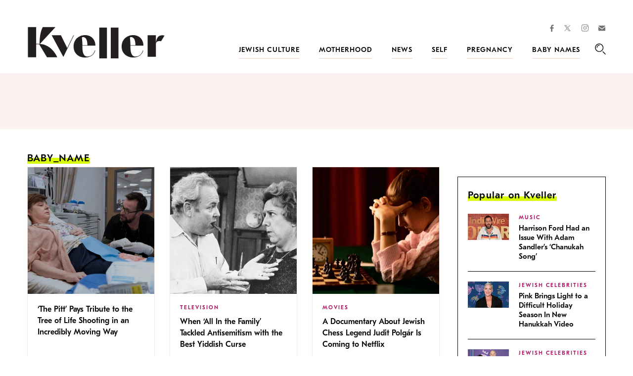

--- FILE ---
content_type: text/html; charset=utf-8
request_url: https://www.google.com/recaptcha/api2/anchor?ar=1&k=6LfhpgMsAAAAABX5zN7AMnMmTG4gzUAQq2XyPTlc&co=aHR0cHM6Ly93d3cua3ZlbGxlci5jb206NDQz&hl=en&v=PoyoqOPhxBO7pBk68S4YbpHZ&size=normal&anchor-ms=20000&execute-ms=30000&cb=phv2ql10au24
body_size: 49357
content:
<!DOCTYPE HTML><html dir="ltr" lang="en"><head><meta http-equiv="Content-Type" content="text/html; charset=UTF-8">
<meta http-equiv="X-UA-Compatible" content="IE=edge">
<title>reCAPTCHA</title>
<style type="text/css">
/* cyrillic-ext */
@font-face {
  font-family: 'Roboto';
  font-style: normal;
  font-weight: 400;
  font-stretch: 100%;
  src: url(//fonts.gstatic.com/s/roboto/v48/KFO7CnqEu92Fr1ME7kSn66aGLdTylUAMa3GUBHMdazTgWw.woff2) format('woff2');
  unicode-range: U+0460-052F, U+1C80-1C8A, U+20B4, U+2DE0-2DFF, U+A640-A69F, U+FE2E-FE2F;
}
/* cyrillic */
@font-face {
  font-family: 'Roboto';
  font-style: normal;
  font-weight: 400;
  font-stretch: 100%;
  src: url(//fonts.gstatic.com/s/roboto/v48/KFO7CnqEu92Fr1ME7kSn66aGLdTylUAMa3iUBHMdazTgWw.woff2) format('woff2');
  unicode-range: U+0301, U+0400-045F, U+0490-0491, U+04B0-04B1, U+2116;
}
/* greek-ext */
@font-face {
  font-family: 'Roboto';
  font-style: normal;
  font-weight: 400;
  font-stretch: 100%;
  src: url(//fonts.gstatic.com/s/roboto/v48/KFO7CnqEu92Fr1ME7kSn66aGLdTylUAMa3CUBHMdazTgWw.woff2) format('woff2');
  unicode-range: U+1F00-1FFF;
}
/* greek */
@font-face {
  font-family: 'Roboto';
  font-style: normal;
  font-weight: 400;
  font-stretch: 100%;
  src: url(//fonts.gstatic.com/s/roboto/v48/KFO7CnqEu92Fr1ME7kSn66aGLdTylUAMa3-UBHMdazTgWw.woff2) format('woff2');
  unicode-range: U+0370-0377, U+037A-037F, U+0384-038A, U+038C, U+038E-03A1, U+03A3-03FF;
}
/* math */
@font-face {
  font-family: 'Roboto';
  font-style: normal;
  font-weight: 400;
  font-stretch: 100%;
  src: url(//fonts.gstatic.com/s/roboto/v48/KFO7CnqEu92Fr1ME7kSn66aGLdTylUAMawCUBHMdazTgWw.woff2) format('woff2');
  unicode-range: U+0302-0303, U+0305, U+0307-0308, U+0310, U+0312, U+0315, U+031A, U+0326-0327, U+032C, U+032F-0330, U+0332-0333, U+0338, U+033A, U+0346, U+034D, U+0391-03A1, U+03A3-03A9, U+03B1-03C9, U+03D1, U+03D5-03D6, U+03F0-03F1, U+03F4-03F5, U+2016-2017, U+2034-2038, U+203C, U+2040, U+2043, U+2047, U+2050, U+2057, U+205F, U+2070-2071, U+2074-208E, U+2090-209C, U+20D0-20DC, U+20E1, U+20E5-20EF, U+2100-2112, U+2114-2115, U+2117-2121, U+2123-214F, U+2190, U+2192, U+2194-21AE, U+21B0-21E5, U+21F1-21F2, U+21F4-2211, U+2213-2214, U+2216-22FF, U+2308-230B, U+2310, U+2319, U+231C-2321, U+2336-237A, U+237C, U+2395, U+239B-23B7, U+23D0, U+23DC-23E1, U+2474-2475, U+25AF, U+25B3, U+25B7, U+25BD, U+25C1, U+25CA, U+25CC, U+25FB, U+266D-266F, U+27C0-27FF, U+2900-2AFF, U+2B0E-2B11, U+2B30-2B4C, U+2BFE, U+3030, U+FF5B, U+FF5D, U+1D400-1D7FF, U+1EE00-1EEFF;
}
/* symbols */
@font-face {
  font-family: 'Roboto';
  font-style: normal;
  font-weight: 400;
  font-stretch: 100%;
  src: url(//fonts.gstatic.com/s/roboto/v48/KFO7CnqEu92Fr1ME7kSn66aGLdTylUAMaxKUBHMdazTgWw.woff2) format('woff2');
  unicode-range: U+0001-000C, U+000E-001F, U+007F-009F, U+20DD-20E0, U+20E2-20E4, U+2150-218F, U+2190, U+2192, U+2194-2199, U+21AF, U+21E6-21F0, U+21F3, U+2218-2219, U+2299, U+22C4-22C6, U+2300-243F, U+2440-244A, U+2460-24FF, U+25A0-27BF, U+2800-28FF, U+2921-2922, U+2981, U+29BF, U+29EB, U+2B00-2BFF, U+4DC0-4DFF, U+FFF9-FFFB, U+10140-1018E, U+10190-1019C, U+101A0, U+101D0-101FD, U+102E0-102FB, U+10E60-10E7E, U+1D2C0-1D2D3, U+1D2E0-1D37F, U+1F000-1F0FF, U+1F100-1F1AD, U+1F1E6-1F1FF, U+1F30D-1F30F, U+1F315, U+1F31C, U+1F31E, U+1F320-1F32C, U+1F336, U+1F378, U+1F37D, U+1F382, U+1F393-1F39F, U+1F3A7-1F3A8, U+1F3AC-1F3AF, U+1F3C2, U+1F3C4-1F3C6, U+1F3CA-1F3CE, U+1F3D4-1F3E0, U+1F3ED, U+1F3F1-1F3F3, U+1F3F5-1F3F7, U+1F408, U+1F415, U+1F41F, U+1F426, U+1F43F, U+1F441-1F442, U+1F444, U+1F446-1F449, U+1F44C-1F44E, U+1F453, U+1F46A, U+1F47D, U+1F4A3, U+1F4B0, U+1F4B3, U+1F4B9, U+1F4BB, U+1F4BF, U+1F4C8-1F4CB, U+1F4D6, U+1F4DA, U+1F4DF, U+1F4E3-1F4E6, U+1F4EA-1F4ED, U+1F4F7, U+1F4F9-1F4FB, U+1F4FD-1F4FE, U+1F503, U+1F507-1F50B, U+1F50D, U+1F512-1F513, U+1F53E-1F54A, U+1F54F-1F5FA, U+1F610, U+1F650-1F67F, U+1F687, U+1F68D, U+1F691, U+1F694, U+1F698, U+1F6AD, U+1F6B2, U+1F6B9-1F6BA, U+1F6BC, U+1F6C6-1F6CF, U+1F6D3-1F6D7, U+1F6E0-1F6EA, U+1F6F0-1F6F3, U+1F6F7-1F6FC, U+1F700-1F7FF, U+1F800-1F80B, U+1F810-1F847, U+1F850-1F859, U+1F860-1F887, U+1F890-1F8AD, U+1F8B0-1F8BB, U+1F8C0-1F8C1, U+1F900-1F90B, U+1F93B, U+1F946, U+1F984, U+1F996, U+1F9E9, U+1FA00-1FA6F, U+1FA70-1FA7C, U+1FA80-1FA89, U+1FA8F-1FAC6, U+1FACE-1FADC, U+1FADF-1FAE9, U+1FAF0-1FAF8, U+1FB00-1FBFF;
}
/* vietnamese */
@font-face {
  font-family: 'Roboto';
  font-style: normal;
  font-weight: 400;
  font-stretch: 100%;
  src: url(//fonts.gstatic.com/s/roboto/v48/KFO7CnqEu92Fr1ME7kSn66aGLdTylUAMa3OUBHMdazTgWw.woff2) format('woff2');
  unicode-range: U+0102-0103, U+0110-0111, U+0128-0129, U+0168-0169, U+01A0-01A1, U+01AF-01B0, U+0300-0301, U+0303-0304, U+0308-0309, U+0323, U+0329, U+1EA0-1EF9, U+20AB;
}
/* latin-ext */
@font-face {
  font-family: 'Roboto';
  font-style: normal;
  font-weight: 400;
  font-stretch: 100%;
  src: url(//fonts.gstatic.com/s/roboto/v48/KFO7CnqEu92Fr1ME7kSn66aGLdTylUAMa3KUBHMdazTgWw.woff2) format('woff2');
  unicode-range: U+0100-02BA, U+02BD-02C5, U+02C7-02CC, U+02CE-02D7, U+02DD-02FF, U+0304, U+0308, U+0329, U+1D00-1DBF, U+1E00-1E9F, U+1EF2-1EFF, U+2020, U+20A0-20AB, U+20AD-20C0, U+2113, U+2C60-2C7F, U+A720-A7FF;
}
/* latin */
@font-face {
  font-family: 'Roboto';
  font-style: normal;
  font-weight: 400;
  font-stretch: 100%;
  src: url(//fonts.gstatic.com/s/roboto/v48/KFO7CnqEu92Fr1ME7kSn66aGLdTylUAMa3yUBHMdazQ.woff2) format('woff2');
  unicode-range: U+0000-00FF, U+0131, U+0152-0153, U+02BB-02BC, U+02C6, U+02DA, U+02DC, U+0304, U+0308, U+0329, U+2000-206F, U+20AC, U+2122, U+2191, U+2193, U+2212, U+2215, U+FEFF, U+FFFD;
}
/* cyrillic-ext */
@font-face {
  font-family: 'Roboto';
  font-style: normal;
  font-weight: 500;
  font-stretch: 100%;
  src: url(//fonts.gstatic.com/s/roboto/v48/KFO7CnqEu92Fr1ME7kSn66aGLdTylUAMa3GUBHMdazTgWw.woff2) format('woff2');
  unicode-range: U+0460-052F, U+1C80-1C8A, U+20B4, U+2DE0-2DFF, U+A640-A69F, U+FE2E-FE2F;
}
/* cyrillic */
@font-face {
  font-family: 'Roboto';
  font-style: normal;
  font-weight: 500;
  font-stretch: 100%;
  src: url(//fonts.gstatic.com/s/roboto/v48/KFO7CnqEu92Fr1ME7kSn66aGLdTylUAMa3iUBHMdazTgWw.woff2) format('woff2');
  unicode-range: U+0301, U+0400-045F, U+0490-0491, U+04B0-04B1, U+2116;
}
/* greek-ext */
@font-face {
  font-family: 'Roboto';
  font-style: normal;
  font-weight: 500;
  font-stretch: 100%;
  src: url(//fonts.gstatic.com/s/roboto/v48/KFO7CnqEu92Fr1ME7kSn66aGLdTylUAMa3CUBHMdazTgWw.woff2) format('woff2');
  unicode-range: U+1F00-1FFF;
}
/* greek */
@font-face {
  font-family: 'Roboto';
  font-style: normal;
  font-weight: 500;
  font-stretch: 100%;
  src: url(//fonts.gstatic.com/s/roboto/v48/KFO7CnqEu92Fr1ME7kSn66aGLdTylUAMa3-UBHMdazTgWw.woff2) format('woff2');
  unicode-range: U+0370-0377, U+037A-037F, U+0384-038A, U+038C, U+038E-03A1, U+03A3-03FF;
}
/* math */
@font-face {
  font-family: 'Roboto';
  font-style: normal;
  font-weight: 500;
  font-stretch: 100%;
  src: url(//fonts.gstatic.com/s/roboto/v48/KFO7CnqEu92Fr1ME7kSn66aGLdTylUAMawCUBHMdazTgWw.woff2) format('woff2');
  unicode-range: U+0302-0303, U+0305, U+0307-0308, U+0310, U+0312, U+0315, U+031A, U+0326-0327, U+032C, U+032F-0330, U+0332-0333, U+0338, U+033A, U+0346, U+034D, U+0391-03A1, U+03A3-03A9, U+03B1-03C9, U+03D1, U+03D5-03D6, U+03F0-03F1, U+03F4-03F5, U+2016-2017, U+2034-2038, U+203C, U+2040, U+2043, U+2047, U+2050, U+2057, U+205F, U+2070-2071, U+2074-208E, U+2090-209C, U+20D0-20DC, U+20E1, U+20E5-20EF, U+2100-2112, U+2114-2115, U+2117-2121, U+2123-214F, U+2190, U+2192, U+2194-21AE, U+21B0-21E5, U+21F1-21F2, U+21F4-2211, U+2213-2214, U+2216-22FF, U+2308-230B, U+2310, U+2319, U+231C-2321, U+2336-237A, U+237C, U+2395, U+239B-23B7, U+23D0, U+23DC-23E1, U+2474-2475, U+25AF, U+25B3, U+25B7, U+25BD, U+25C1, U+25CA, U+25CC, U+25FB, U+266D-266F, U+27C0-27FF, U+2900-2AFF, U+2B0E-2B11, U+2B30-2B4C, U+2BFE, U+3030, U+FF5B, U+FF5D, U+1D400-1D7FF, U+1EE00-1EEFF;
}
/* symbols */
@font-face {
  font-family: 'Roboto';
  font-style: normal;
  font-weight: 500;
  font-stretch: 100%;
  src: url(//fonts.gstatic.com/s/roboto/v48/KFO7CnqEu92Fr1ME7kSn66aGLdTylUAMaxKUBHMdazTgWw.woff2) format('woff2');
  unicode-range: U+0001-000C, U+000E-001F, U+007F-009F, U+20DD-20E0, U+20E2-20E4, U+2150-218F, U+2190, U+2192, U+2194-2199, U+21AF, U+21E6-21F0, U+21F3, U+2218-2219, U+2299, U+22C4-22C6, U+2300-243F, U+2440-244A, U+2460-24FF, U+25A0-27BF, U+2800-28FF, U+2921-2922, U+2981, U+29BF, U+29EB, U+2B00-2BFF, U+4DC0-4DFF, U+FFF9-FFFB, U+10140-1018E, U+10190-1019C, U+101A0, U+101D0-101FD, U+102E0-102FB, U+10E60-10E7E, U+1D2C0-1D2D3, U+1D2E0-1D37F, U+1F000-1F0FF, U+1F100-1F1AD, U+1F1E6-1F1FF, U+1F30D-1F30F, U+1F315, U+1F31C, U+1F31E, U+1F320-1F32C, U+1F336, U+1F378, U+1F37D, U+1F382, U+1F393-1F39F, U+1F3A7-1F3A8, U+1F3AC-1F3AF, U+1F3C2, U+1F3C4-1F3C6, U+1F3CA-1F3CE, U+1F3D4-1F3E0, U+1F3ED, U+1F3F1-1F3F3, U+1F3F5-1F3F7, U+1F408, U+1F415, U+1F41F, U+1F426, U+1F43F, U+1F441-1F442, U+1F444, U+1F446-1F449, U+1F44C-1F44E, U+1F453, U+1F46A, U+1F47D, U+1F4A3, U+1F4B0, U+1F4B3, U+1F4B9, U+1F4BB, U+1F4BF, U+1F4C8-1F4CB, U+1F4D6, U+1F4DA, U+1F4DF, U+1F4E3-1F4E6, U+1F4EA-1F4ED, U+1F4F7, U+1F4F9-1F4FB, U+1F4FD-1F4FE, U+1F503, U+1F507-1F50B, U+1F50D, U+1F512-1F513, U+1F53E-1F54A, U+1F54F-1F5FA, U+1F610, U+1F650-1F67F, U+1F687, U+1F68D, U+1F691, U+1F694, U+1F698, U+1F6AD, U+1F6B2, U+1F6B9-1F6BA, U+1F6BC, U+1F6C6-1F6CF, U+1F6D3-1F6D7, U+1F6E0-1F6EA, U+1F6F0-1F6F3, U+1F6F7-1F6FC, U+1F700-1F7FF, U+1F800-1F80B, U+1F810-1F847, U+1F850-1F859, U+1F860-1F887, U+1F890-1F8AD, U+1F8B0-1F8BB, U+1F8C0-1F8C1, U+1F900-1F90B, U+1F93B, U+1F946, U+1F984, U+1F996, U+1F9E9, U+1FA00-1FA6F, U+1FA70-1FA7C, U+1FA80-1FA89, U+1FA8F-1FAC6, U+1FACE-1FADC, U+1FADF-1FAE9, U+1FAF0-1FAF8, U+1FB00-1FBFF;
}
/* vietnamese */
@font-face {
  font-family: 'Roboto';
  font-style: normal;
  font-weight: 500;
  font-stretch: 100%;
  src: url(//fonts.gstatic.com/s/roboto/v48/KFO7CnqEu92Fr1ME7kSn66aGLdTylUAMa3OUBHMdazTgWw.woff2) format('woff2');
  unicode-range: U+0102-0103, U+0110-0111, U+0128-0129, U+0168-0169, U+01A0-01A1, U+01AF-01B0, U+0300-0301, U+0303-0304, U+0308-0309, U+0323, U+0329, U+1EA0-1EF9, U+20AB;
}
/* latin-ext */
@font-face {
  font-family: 'Roboto';
  font-style: normal;
  font-weight: 500;
  font-stretch: 100%;
  src: url(//fonts.gstatic.com/s/roboto/v48/KFO7CnqEu92Fr1ME7kSn66aGLdTylUAMa3KUBHMdazTgWw.woff2) format('woff2');
  unicode-range: U+0100-02BA, U+02BD-02C5, U+02C7-02CC, U+02CE-02D7, U+02DD-02FF, U+0304, U+0308, U+0329, U+1D00-1DBF, U+1E00-1E9F, U+1EF2-1EFF, U+2020, U+20A0-20AB, U+20AD-20C0, U+2113, U+2C60-2C7F, U+A720-A7FF;
}
/* latin */
@font-face {
  font-family: 'Roboto';
  font-style: normal;
  font-weight: 500;
  font-stretch: 100%;
  src: url(//fonts.gstatic.com/s/roboto/v48/KFO7CnqEu92Fr1ME7kSn66aGLdTylUAMa3yUBHMdazQ.woff2) format('woff2');
  unicode-range: U+0000-00FF, U+0131, U+0152-0153, U+02BB-02BC, U+02C6, U+02DA, U+02DC, U+0304, U+0308, U+0329, U+2000-206F, U+20AC, U+2122, U+2191, U+2193, U+2212, U+2215, U+FEFF, U+FFFD;
}
/* cyrillic-ext */
@font-face {
  font-family: 'Roboto';
  font-style: normal;
  font-weight: 900;
  font-stretch: 100%;
  src: url(//fonts.gstatic.com/s/roboto/v48/KFO7CnqEu92Fr1ME7kSn66aGLdTylUAMa3GUBHMdazTgWw.woff2) format('woff2');
  unicode-range: U+0460-052F, U+1C80-1C8A, U+20B4, U+2DE0-2DFF, U+A640-A69F, U+FE2E-FE2F;
}
/* cyrillic */
@font-face {
  font-family: 'Roboto';
  font-style: normal;
  font-weight: 900;
  font-stretch: 100%;
  src: url(//fonts.gstatic.com/s/roboto/v48/KFO7CnqEu92Fr1ME7kSn66aGLdTylUAMa3iUBHMdazTgWw.woff2) format('woff2');
  unicode-range: U+0301, U+0400-045F, U+0490-0491, U+04B0-04B1, U+2116;
}
/* greek-ext */
@font-face {
  font-family: 'Roboto';
  font-style: normal;
  font-weight: 900;
  font-stretch: 100%;
  src: url(//fonts.gstatic.com/s/roboto/v48/KFO7CnqEu92Fr1ME7kSn66aGLdTylUAMa3CUBHMdazTgWw.woff2) format('woff2');
  unicode-range: U+1F00-1FFF;
}
/* greek */
@font-face {
  font-family: 'Roboto';
  font-style: normal;
  font-weight: 900;
  font-stretch: 100%;
  src: url(//fonts.gstatic.com/s/roboto/v48/KFO7CnqEu92Fr1ME7kSn66aGLdTylUAMa3-UBHMdazTgWw.woff2) format('woff2');
  unicode-range: U+0370-0377, U+037A-037F, U+0384-038A, U+038C, U+038E-03A1, U+03A3-03FF;
}
/* math */
@font-face {
  font-family: 'Roboto';
  font-style: normal;
  font-weight: 900;
  font-stretch: 100%;
  src: url(//fonts.gstatic.com/s/roboto/v48/KFO7CnqEu92Fr1ME7kSn66aGLdTylUAMawCUBHMdazTgWw.woff2) format('woff2');
  unicode-range: U+0302-0303, U+0305, U+0307-0308, U+0310, U+0312, U+0315, U+031A, U+0326-0327, U+032C, U+032F-0330, U+0332-0333, U+0338, U+033A, U+0346, U+034D, U+0391-03A1, U+03A3-03A9, U+03B1-03C9, U+03D1, U+03D5-03D6, U+03F0-03F1, U+03F4-03F5, U+2016-2017, U+2034-2038, U+203C, U+2040, U+2043, U+2047, U+2050, U+2057, U+205F, U+2070-2071, U+2074-208E, U+2090-209C, U+20D0-20DC, U+20E1, U+20E5-20EF, U+2100-2112, U+2114-2115, U+2117-2121, U+2123-214F, U+2190, U+2192, U+2194-21AE, U+21B0-21E5, U+21F1-21F2, U+21F4-2211, U+2213-2214, U+2216-22FF, U+2308-230B, U+2310, U+2319, U+231C-2321, U+2336-237A, U+237C, U+2395, U+239B-23B7, U+23D0, U+23DC-23E1, U+2474-2475, U+25AF, U+25B3, U+25B7, U+25BD, U+25C1, U+25CA, U+25CC, U+25FB, U+266D-266F, U+27C0-27FF, U+2900-2AFF, U+2B0E-2B11, U+2B30-2B4C, U+2BFE, U+3030, U+FF5B, U+FF5D, U+1D400-1D7FF, U+1EE00-1EEFF;
}
/* symbols */
@font-face {
  font-family: 'Roboto';
  font-style: normal;
  font-weight: 900;
  font-stretch: 100%;
  src: url(//fonts.gstatic.com/s/roboto/v48/KFO7CnqEu92Fr1ME7kSn66aGLdTylUAMaxKUBHMdazTgWw.woff2) format('woff2');
  unicode-range: U+0001-000C, U+000E-001F, U+007F-009F, U+20DD-20E0, U+20E2-20E4, U+2150-218F, U+2190, U+2192, U+2194-2199, U+21AF, U+21E6-21F0, U+21F3, U+2218-2219, U+2299, U+22C4-22C6, U+2300-243F, U+2440-244A, U+2460-24FF, U+25A0-27BF, U+2800-28FF, U+2921-2922, U+2981, U+29BF, U+29EB, U+2B00-2BFF, U+4DC0-4DFF, U+FFF9-FFFB, U+10140-1018E, U+10190-1019C, U+101A0, U+101D0-101FD, U+102E0-102FB, U+10E60-10E7E, U+1D2C0-1D2D3, U+1D2E0-1D37F, U+1F000-1F0FF, U+1F100-1F1AD, U+1F1E6-1F1FF, U+1F30D-1F30F, U+1F315, U+1F31C, U+1F31E, U+1F320-1F32C, U+1F336, U+1F378, U+1F37D, U+1F382, U+1F393-1F39F, U+1F3A7-1F3A8, U+1F3AC-1F3AF, U+1F3C2, U+1F3C4-1F3C6, U+1F3CA-1F3CE, U+1F3D4-1F3E0, U+1F3ED, U+1F3F1-1F3F3, U+1F3F5-1F3F7, U+1F408, U+1F415, U+1F41F, U+1F426, U+1F43F, U+1F441-1F442, U+1F444, U+1F446-1F449, U+1F44C-1F44E, U+1F453, U+1F46A, U+1F47D, U+1F4A3, U+1F4B0, U+1F4B3, U+1F4B9, U+1F4BB, U+1F4BF, U+1F4C8-1F4CB, U+1F4D6, U+1F4DA, U+1F4DF, U+1F4E3-1F4E6, U+1F4EA-1F4ED, U+1F4F7, U+1F4F9-1F4FB, U+1F4FD-1F4FE, U+1F503, U+1F507-1F50B, U+1F50D, U+1F512-1F513, U+1F53E-1F54A, U+1F54F-1F5FA, U+1F610, U+1F650-1F67F, U+1F687, U+1F68D, U+1F691, U+1F694, U+1F698, U+1F6AD, U+1F6B2, U+1F6B9-1F6BA, U+1F6BC, U+1F6C6-1F6CF, U+1F6D3-1F6D7, U+1F6E0-1F6EA, U+1F6F0-1F6F3, U+1F6F7-1F6FC, U+1F700-1F7FF, U+1F800-1F80B, U+1F810-1F847, U+1F850-1F859, U+1F860-1F887, U+1F890-1F8AD, U+1F8B0-1F8BB, U+1F8C0-1F8C1, U+1F900-1F90B, U+1F93B, U+1F946, U+1F984, U+1F996, U+1F9E9, U+1FA00-1FA6F, U+1FA70-1FA7C, U+1FA80-1FA89, U+1FA8F-1FAC6, U+1FACE-1FADC, U+1FADF-1FAE9, U+1FAF0-1FAF8, U+1FB00-1FBFF;
}
/* vietnamese */
@font-face {
  font-family: 'Roboto';
  font-style: normal;
  font-weight: 900;
  font-stretch: 100%;
  src: url(//fonts.gstatic.com/s/roboto/v48/KFO7CnqEu92Fr1ME7kSn66aGLdTylUAMa3OUBHMdazTgWw.woff2) format('woff2');
  unicode-range: U+0102-0103, U+0110-0111, U+0128-0129, U+0168-0169, U+01A0-01A1, U+01AF-01B0, U+0300-0301, U+0303-0304, U+0308-0309, U+0323, U+0329, U+1EA0-1EF9, U+20AB;
}
/* latin-ext */
@font-face {
  font-family: 'Roboto';
  font-style: normal;
  font-weight: 900;
  font-stretch: 100%;
  src: url(//fonts.gstatic.com/s/roboto/v48/KFO7CnqEu92Fr1ME7kSn66aGLdTylUAMa3KUBHMdazTgWw.woff2) format('woff2');
  unicode-range: U+0100-02BA, U+02BD-02C5, U+02C7-02CC, U+02CE-02D7, U+02DD-02FF, U+0304, U+0308, U+0329, U+1D00-1DBF, U+1E00-1E9F, U+1EF2-1EFF, U+2020, U+20A0-20AB, U+20AD-20C0, U+2113, U+2C60-2C7F, U+A720-A7FF;
}
/* latin */
@font-face {
  font-family: 'Roboto';
  font-style: normal;
  font-weight: 900;
  font-stretch: 100%;
  src: url(//fonts.gstatic.com/s/roboto/v48/KFO7CnqEu92Fr1ME7kSn66aGLdTylUAMa3yUBHMdazQ.woff2) format('woff2');
  unicode-range: U+0000-00FF, U+0131, U+0152-0153, U+02BB-02BC, U+02C6, U+02DA, U+02DC, U+0304, U+0308, U+0329, U+2000-206F, U+20AC, U+2122, U+2191, U+2193, U+2212, U+2215, U+FEFF, U+FFFD;
}

</style>
<link rel="stylesheet" type="text/css" href="https://www.gstatic.com/recaptcha/releases/PoyoqOPhxBO7pBk68S4YbpHZ/styles__ltr.css">
<script nonce="FIA5F_01OJeH6NK9dvB4Yw" type="text/javascript">window['__recaptcha_api'] = 'https://www.google.com/recaptcha/api2/';</script>
<script type="text/javascript" src="https://www.gstatic.com/recaptcha/releases/PoyoqOPhxBO7pBk68S4YbpHZ/recaptcha__en.js" nonce="FIA5F_01OJeH6NK9dvB4Yw">
      
    </script></head>
<body><div id="rc-anchor-alert" class="rc-anchor-alert"></div>
<input type="hidden" id="recaptcha-token" value="[base64]">
<script type="text/javascript" nonce="FIA5F_01OJeH6NK9dvB4Yw">
      recaptcha.anchor.Main.init("[\x22ainput\x22,[\x22bgdata\x22,\x22\x22,\[base64]/[base64]/[base64]/[base64]/[base64]/[base64]/KGcoTywyNTMsTy5PKSxVRyhPLEMpKTpnKE8sMjUzLEMpLE8pKSxsKSksTykpfSxieT1mdW5jdGlvbihDLE8sdSxsKXtmb3IobD0odT1SKEMpLDApO08+MDtPLS0pbD1sPDw4fFooQyk7ZyhDLHUsbCl9LFVHPWZ1bmN0aW9uKEMsTyl7Qy5pLmxlbmd0aD4xMDQ/[base64]/[base64]/[base64]/[base64]/[base64]/[base64]/[base64]\\u003d\x22,\[base64]\\u003d\x22,\x22ScK6N8KQw65eM2Uew4DCol/CosObeEPDn0TCq248w4TDtD1xGsKbwpzCiWfCvR5Bw7sPwqPCgmHCpxLDh3LDssKeM8OJw5FBSMO+J1jDgMO2w5vDvEUIIsOAwrvDtWzCnk5qJ8KXXV7DnsKZUTrCszzDtsK+D8OqwpJFAS3CiCrCujp6w7DDjFXDq8OawrIALhpvSg1sNg4oCMO6w5sEf3bDh8Opw7/DlsODw6PDvHvDrMK/w6/DssOQw48mfnnDhWkYw4XDocOGEMOsw4nDvCDCiEcxw4MBwqdqc8OtwqzCt8OgRT5/OjLDoBxMwrnDnMKcw6Z0VmnDlkAow7ZtS8OuwqDChGEjw7VuVcOEwoIbwpQXbT1BwoADMxcKNy3ChMORw6Qpw5vCt0p6CMKBd8KEwrdzAADCjQsSw6QlK8OTwq5ZEXvDlsORwpUKU34Wwo/CglgUGWIJwoFOTsKpX8OSKnJ9fMO+KRLDuG3CrwYQAgB5RcOSw7LCmnN2w6gfFFckwq55fE/ChwvCh8OAWXVEZsOGA8Ofwo0CwoLCp8KgXVR5w4zCpnhuwo0mDMOFeC4udgYbdcKww4vDkcODwprCmsOVw5lFwpRncAXDtMKke1XCnwN7wqFrQsKDwqjCn8K1w5zDkMO8w74WwosPw5PDrMKFJ8KBwqLDq1xrSnDCjsOKw5psw5kfwpQAwr/[base64]/CjQRKw7RHZMOGMCtOYsO5cMOiw6/CnTXCplweA3XCl8KfGntXd0t8w4HDi8OfDsOAw4UWw58FFWNncMKkRsKww6LDhsKXLcKFwoA+wrDDtyXDj8Oqw5jDvl4Lw7cmw5jDtMK8JmwTF8OzIMK+f8Oiwrtmw78VEznDkH0wTsKlwqUhwoDDpxTCtxLDuSXCvMOLwofCm8OUeR8UW8OTw6DDlcOpw4/[base64]/[base64]/[base64]/DryUMbMOKY8KeJhzDlS3Do2TDpcOmSBjCoilxwo5rw4/CisK/AntOwoQVw4/CoEzDr3nDmCzDisOLUyTCrUcNFm4Bw5FJw5jCqMOCeD14w44UeH4cSGszJD3DjcKEwr/Dm0HDgXNmCwFJw7rDpUPDoSLCqcKdP3XDmcKFQwHCjsK0OBcFJwtaL1xZElPDkT1zwrFpwpInO8OKZMK1wrfDmi1KHsO6SknCoMKMwrXCtMONw5TDgcOLw5vDnRDDk8KMEsKlwoRhw6nCuHfDt3HDq3QAw7F2Y8OQOk/DqMKjw4xKW8KIOEzCkh4ww4HDh8O4UsKxwohmLMO0wpp2WsO4w4MXJ8K+bMOJTihJwozDih3Dg8OlBsKWwp/CicORwq1tw7DClWnCjsOuw5DCg1/Du8KpwqZmw4fDlCMHw5h4Jz7Dv8OBwqvCqi0LXsOJQcKuJzlKIGrDo8Kww47CocKOwp57wo/Dv8OUbjQUw7vCqCDCoMK/wrY6M8Kgwo/DlsKrNhvDj8KqcGnCnRktwqXCogFdw5tDwq40w4MCw4HDgcOLR8Kow6dKSyEzQ8OIw65nwqMwIhdtEDDDjHrDrElZw4fDuRBCOV1iw7Zvw5bDk8OkC8K2w7HCsMK2GcOVEMO4w5Usw53CjAl8wqNbwrhDFcOXw5LCvMOvYR/CgcKXwp1TEsOBwqTDjMK9IcOCwqBte2/CkEMVw7/CtxbDrcOQKcOCPz54w7LChCU1wqpgScK2FUPDtMKEw7IjwpbCtMKBVcOzw7kdHsKdKsOTwqRMw6Vmw6XDssOEw7gRwrfCocKDwpzDq8K4N8OXw68lQVlgYsKHbiTDvX7Dp2/DksK2Rw03wptCwqgVwqjCsHBhw4/CkcKOwpIJJMOOwprDrEMLwplFRl/CrWUBw5loJx1UQDjDoThOGEpNw6pow4ZUw5nCr8OWw6jCvEDDripTw43Cg2QMeDPCncOKXQYDwqclTB3CtMOiwoLDrCHDuMKxwqhgw5DDr8OgHsKrw4Erw5HDlcKQR8KoB8KAw63CizHCtsOlfMKvw5xww69CZsOMw4VZwrozw6vDog/[base64]/Dgg0MPMOYWsOnEABXFx/DocK6wrhhwrTDk0tHwqnCiAJVGsOPFsK5T0/Cuk/[base64]/ChF8Pw7YeYwNow5zChXAiIGBaw6zDnVNKYkfDpsKnUhjDh8OWwoUqw5MPXMOdfSFhWcOTAXtSw7dfwoAvwr3ClsOqwqBwLjUBwodGGcOwwpnCkltoeiBuw5sGKnPCtcKWwqB1wqocwqrDksKwwqQ5wpxow4fDsMKIw73DqXvDscKgLnNWAV4zw5V1wpJTd8OPw4/Dp10MGBPChsKLwqUcwr0vd8Kqw65sfC/[base64]/Cp8OKw7tHw604w67CgMO/TcKsPgFQH8O/w4PDpsOVwpAwTMOPw6vCi8KhaGRnUsOtwrwlwph+WcKhwotfw4QSDsKXwp4Dw508FcKBwo8Zw6XDnhbDq0bCgMKhw58JwpnDlHvDpHZDEsKtw61Uw57CpsKow5fDnkbDt8K/wrwmekfDgMO0w7bCuA7Dp8K+woDCnxfCicKbdMK4W380BXfCixvClcKhWMOcIsOaRBJjCxA/wpkgwqHDtsK6dcOGUMKwwqIgTClywoVGHCDDhg8FNFvCpmbCs8KpwofDm8O4w5pMIVfDrsKWw4nDg0sKwqsaUMKfw7XDuCHClGVoFcOfw58bHQcZF8KycsKrWyjChSjCqkdnw4rCilEmwpfDqgFvw4DDrxQ/TCgcJEfCpsKHJzpxVsKqcBkDwopQLCI4dmJ+CXAOw6nDgMKUwo7DgFrDhC58wpUQw5DCg3/CscOWw6ooBAsTO8OFwp/Dgkg3w4LCtMKGUWnDr8ORJMKgwromwovDnmQgCRcKIV/[base64]/w4V1EVhQKxfDs28EW8OPwqtBwobCpWnDu8O/w5toFsKWfnh1NgoswrzDgcOgW8KywpPDrzZIR0DDnWdEwrNFw6vCl09gXgpDwrDCryk+KnkDI8OWMcOdw7cXw6DDllvDvkttw5/[base64]/[base64]/CoRRBw4Iiw6vCpMOUGMK0wqHCqcKKXsKCayJ/[base64]/Dn1TDgsO/[base64]/bDLCqz0Sw5rDvRnCoMKkw4LDgMKgInFgwppww681MsK/MMO9wo/CkkhCw6DDmghIw53DunXCp0M4wrUGYMOXRMK+wrgNcCzDjjwzNcKGH0jCucKJwp19wqsawqwvwoTDj8Kkw5bCsFXDvVduH8KaYkdIIWLDgmZZworClhfDqcOsQxo7w70fIU1ww57CicKsBmvClEcFWcO2MMKJJsOzW8OCwporwojChGNOJ23DhSfDvibDnjhRfcO/woVlHMOQOE07wp/DuMOmD1VRU8OGFsKCwqrChnrCiw4NEmBhwrPCuE/Cv0rDqGszJyhKw6fCnWPDrMO8w7YEw485eVRuw6wSKn5oIMOIwo4hw6EUwrBAwoDDhMKGw6bDoRbDuDjDu8KGdWFMTH3CvMOKw7rDqUXDoSMPcWzCicKodMOUw6M/HcKuw6rCs8KxDMKZI8Oqw68qw5Mfw4h9wq3Cm3HCiAkfFcOVwoBdw7oKd1xJwq1/[base64]/w5jCiELCgsOEw5jDnFQbZlRtSMOwwq8bPcKawozDhsO5wrzCiw5/[base64]/KsOxaVY1DgPCo8OFwrEwUz1/wp9twobDlAbDrsObw7jDtEs+NDI+VW4Ow69rwq9rw58sN8Oqd8ORWcKaW04mM3/CsGIqacOrX049worCrFVewq3DjUDDq2vDnsKywrbCvcORMcKXTcK2EVTDrXDDp8OVw6/Dl8OjKgfCosOSb8KfwoLDoh3DhcK5QcOuOBd7QghmLMOHwofDqXHCncOWJMOGw67CuEXDk8OawpsWwqMJw5xKMsK1eXjDmcKAw7PCk8Kbwqwcw7Q9ETbCgUYwWsOnw6zCq2LDrMOKVcOSdcOLw7VXw6XDlQnDrA56d8KmWsO1KEhoB8KPfsO7w4ICOsOLQGPDgsKbw6/DhsK7Q1zDixQgTMKfK3/[base64]/Dm0TCqgPCh8KPw5ZtdcOVwrfClkwwNsOvwqEKw5JXQMKySsKCw6NlL2dfwpUqw41fBCJ+wog8w6pzw60Lw5UKCyojZihiw71aH1VGfMOlbk3DqENbKUVZw79lSMK7SX/Dm2zDnHVsdDnDvsKnw7N7clTDjkrDuG/DlcO/D8OiVMO9w5NTLMKiT8Kmw5QawqTDqyhwwrQsHMKewrzDjsOBY8OaYMOuIDLCucKKfcOEw6JNw7VyEk8fS8K0wq3DtDnDiT/DinbCicKlwrJ+w7UtwpnDsk0uU39Uw75vUzjCsA0VcQHCoTnCmmxXLVoJGH/CnsOkAcONSsK4w4jCqiDDr8KhMsO8w6JFV8OzYUHCnMKtZlZxFsKYB1HDqcKlAR7ClcKrwq/[base64]/[base64]/MMOfRsK6w4FrasKBwo3Dq8Kew7fDlMKoAsKtDjTCusK+VTEDCsOSYGfDtsO4U8KIGBx0VcOQLXBWwqLDpRl7Z8KJw5YEw4TCsMK3wqLCicKcw43CijXCp3XDisKVLQ5EGHE7wrnCr2LDrUXCpxHCpsKTw5g6woJ4w4ULfTFJYkPCpXh1wqMKw7Zkw5jDgS3DoC/DtMKQGVlNw5jDkMKcw7/Cpi/Cg8K8WMOqw6xawqckYSVQccKTw6zCn8ORwqLCmMKwFsOEcTvCuzN1wp3CssOPGsKmw4xowqp+EsODw5hwa1/CosK2woEaTMKVMzvCqMOfewkBVmIybmfCuGNQdGjDmsKaTmx/eMOdfsKpw6LCuE7Cr8OSwq07w7PCmULChcKpSEvCicKdGMKOH0bDr17DtXdmwp5Ew5xxwrnCtUjCj8K+WGvDqcOhBk/DiRHDv3siw6jDrgkRwpEPw5DCgR4JwpgvccK4B8KOwo/CiDsFw5jCgcO7cMKowrVywqMjwpHDvngVYm3CkVTCnMKVw7/CtwXDolsmST14N8OowqExwqHDg8KMw6jDjxPCilQvwp0eJMOgwp3Dh8O0w6XCojRpwqxVFsK4wpHCtcOfblZmwpY/[base64]/CkWDDiMKCwocpUU4ew5IEwqFJdcOhD8OEwpfCsQjCrU7Ch8KdYH91acKBwpHCp8K8wpzDk8KzYBxeWRzDoTbDscO5bUANW8KFfcO+w5HCn8OKbcKHw6A3cMKUwpp4E8OVw5fDpxt0w7/DjsKeasKkw7BvwpZAw4nDhsOWY8Kbw5FGw4/Dv8KLEl3Dkwh0w5LCrsKEd3vCnSPChMOaS8OzLizDrsKVT8O9ChUcwoQ/DMKBV3M5w5YRbWUOwr4Zw4NAFcKzWMOSw5ViH2vDiQvDojsjwoHCscKZwpBJYMKXw6zDqh3DqSjCgHYEJcKqw7jCqEfCuMOwI8KGGcKxw60Xw7pVBUgbMxfDiMOBEz3DocOEwo/Co8K2BRYZEsOjwqQ2wpTCkx1QRjoQwok0w4ZZFFx+d8Ohw5dqUDrCrh/CqygxwrvDk8OSw4NPw6rDiCZSw4bCicK4ZcOvCXo6XE0qw7LDrSbDk3ZmShvDvcOgFcKfw5giw6dzJMKJwrTDvxnDkR1Ww48obsOhasKow47CrQtBwqtVeAvDg8KMw6nDmU/DksOzwqRxw488CFvDkUB8an/Cky7Dp8OUGcKMD8Kjwp3CtsKgwqt3N8KewodTZm/CuMKlPj7CrT9Dc23DicOCw5LDh8OSwrtZwq/CsMKaw5x/[base64]/wplWYwXCnsKKfXB1wow1dMOnw5cVw4/CvSvCoibCoTnDr8OGMsOSwrvDgyrDssKXwrHDk1RjasKTfcKgwprDuk/DrMK1OsOCw7DCpsKACAN3wqnCjF/[base64]/UnzDuCzDjHrCtcKuwpDDmXd9cAoGw5VJdzXDtSd/[base64]/UVMUHMKOwqpgwroRw4nDn8KACUvDvRNJAMOLWg3DkMKAMEjCvcOKe8Kcwr5awrbDhE7DuXPCv0HCriDCn1TDnsK9FAIqw69ew7EgKsKhbcKqGyVLfjDCmCDDgzHDqHHCpkLDjcK1woIKwrzDvcKoLAnCuy3CicKkfhrDil/Cq8Krw7sYS8KHQV5gw7/CokzDvynDjsKIccOEwq/DhB8ZeXjChHPDs0LCiAtVKm3CkMKzwqlMw4HDusKrICHCtzkDMlDDmMK6wqTDhHTDr8OFHQHDrsOMInwSw7hIworCosKJY0rDscOyaiBdRMO/E1DDmDXDnsKzTFrCtzVrVcKQwqfCo8KpdMOTw5jCuwxDw7lMwrt1VwfDmMOgCcKnwrB7BmRcaTtIKsKvBgZ7THzDnjhTPw1AwovClQHCnMKQw57DssKUw5YlADnCicKCw7M4aBrDnsO2chdcwo4nZkpgMcO7w7TCrcKUw4Vew7B2HA/Cl0NeMMK0w6lWR8KVw6A4wohec8OUwogXCQ0cw4JnTsKBw7p4wo/CisKtDnfCksKlait4w6cRw4VrBS3ClMO/Bl7CsygRCRQaaBUuwqBHaB3CrzzDmcKvCyhLLMKdE8KMwp1fYw3DglfChXxqw4guSE/ChcOUwp3DhWzDm8OSIsO/w60iNhZVLTbDiz1awprDu8OaAyHDiMKkN1VVPsOdw4/Dm8Kiw7bCjSzChMOoEnzCisKKw7kQwr/CoBPDgMO5NsO7w6YVKys2wpbCmxpmVRnCnlkdETsyw4daw5vDg8OuwrYCCj1gLGgiw43DpmrCgjk8PcKBUzLDh8O5My/[base64]/wpthw4jDmsKJwqDDpMOlLAxGwpE9aMODTG49M1bCoEhJQRhzwq1uOnlqBWxEXQVTLilKw5AcKgbCnsOOacONwp7DsQnCocOyRsOrVElUwqjCj8KXbhMswq4QbMOGwrLCmQ/Cj8KoVAvCk8OIw5vDrcOhw4YIwpvCgsONTGAOwp7CkmvCgjbCpW0UUDkeTBorwqTCnsOjwocQw7XCpcKmXljDv8K/HBvCnXzDrRzDhCp5w401w6bCsjthw67CrxwMH3rCvw40dE7CsjEPw6DCq8OvKMOKwq7Cm8KqLcKuCMKfw6d1w6FNwoTCvSTCiyUfw5nCkiRJwpTCvSbDpMKzGsOtb0FuAMOXAzgCwqHCgMO/w4tmasO9dVfClBrDsDnCgcKQCjh/cMO+wpHCvTjCu8OZwo3ChWFTfErCosOAwrTCssOfwpjClhF9wq/DucKswq1rw5kZw4IHNWkkwoDDoMKCBCbCmcOSWz/Dp3LDiMOxE01tw4MuwolPw4Mgw6vChh0Bw51dDcOQw64vwp7DuitxX8O4wq/DusOEAcOPaRZWX20/XyTCkcKlbsO3EsOSw58kaMO0C8OzOsKdSMKnw5fCpknCmEZpRlnDtMKDCg7DrMOTw7XCusOtUhbDiMOWSA5XBWLDjlMaw7XDt8KgNsO/SsOhwr7DmUTCrzMGw43DqcOrf3DDrAQUeSvDjk8jSmF6RUbCsVB+wqYmwolefSdewo1QbcKqV8KXcMO2wp/[base64]/CnkMGAMOwwqI2UsOBwplZw67CmMOaFjvClMKNSF7CsREZw7EDTcKaVcOLEsKuwoIUw5XCsyJMw6g1w4FfwoIqwoJYYsKXE2R8wo1IwqdSKQjCgsO6w7fCgig6w6RNW8O5w5fDvsK1YTNzw5TCgm/CphnDhsKDTh8WwobCjW8vw6rCrVl0QUnCrcOQwooPwqXClsOSwpwvwrMZAsKIw5vClVTCkcOBwqrCvcOswrVuw6U3LxHDthZhwoNAw5Z3XlvCqSYzXsO+ThhoTg/DnsOWwrDChFTDrcO3w4BbBcKzOcKiwoYfw57DhcKETMK/w6sPw5YWw71vSVDDgAlFwpYDw7Ewwq7DtMO7c8Obwp7DjhQCw6AmYcOzQlbCvhxIw744fEtzwonCoVNPVsK0aMOWWMOzD8KFcV7CgyLDucOqPsKiJQ3CnlLDmsKGJcOkw7V2W8KeX8K9w4PCtMOiwroWa8OCwoXDqT7CusOLwoLDkcOMfnRtOzLDvmTDmgIuJsKLHg/[base64]/wqUqwpRfw5/CuQjCm8KCWTIGwqs8woDDicKdwrTCocO5wrI0woTDjMKEw5HDr8KNwqnDujHCjXBCCxM5wqfDt8OVw6oQbEYXQDLDgzwGFcOow5oww7jDmcKCw6XDicOmw64Bw6s+CMK/wq0kw5IBAcOMwo/CmFvCp8OFw5vDgsKbCcKsVMOpw4hMHsO0AcOrDljDksOgw5HDg2vCgMOUwoFKwqfChcOJw5vCqE54w7DDsMODBMKCXcOMJMOZFcOPw6xWw4TCn8OCw4LDvcOtw5/Dn8K0asKkw4sowoxwB8OOw4YvwoXCljkBXXESw79ewoFLPBxrZcO6woTCgcKNw7nCgQjDozI4JsO6RMOZUsOaw7nCm8KZfTHDoil/[base64]/DlcKuaMKvaHsfwrLCi8OAScOwUSHDlsOBw7ASDsKzw7hSw4wNTzpxE8OdFmDCgTvCocOXKcO0KSXCncOpwql/wqItwq3DkcOiw6DDo24ow6YAwoo8UMKDCMKfQx5bJcOwwrjDnhgrK2XDicO5LC5tC8KybTMPwrJwd1LDssKJD8KHBnvDgGfDqUksMMOVw4MnVxIPCl3DoMO/LH/CiMKKwolcJMO9wrDDmsO7dsOgbMK5wovCo8K4wrDDhRlsw7/CjcKUSsKhBsKzfsKsOjvCpGnDisOiM8OTEBI1wpklwpjDpUzDmEs7HsKqNDvCmU4vwoQ3EWjDiSfCp3/[base64]/[base64]/DlsKXZ8Ofw7HDksO9w7xSNMOyw6zDvsOgNcKGwqNUdsKsWB7DgcKGw6jCgX0+w6TDrcKrREfDrT/Dk8OGw59Cw6gNHMKtw45aVMOzQRXCpsK9PDrCtE7Dr1xVcsOmYlTDq3DCkjTCh1PCuGfCkUoUV8KRbsKRwoHDmsKFwrDDmSPDqk7Co1LCssOhw4UkDD/Csh7Crj7CgMK3MsOow4F4woMUfMKTKG5rwp8GXkJMw7PCisOhWsKRB1HDhy/CmcOlwpbCvxBawpfDk3zDnHQJOFfDknkSbx/DqcOoEMODw6E7w4ATw5MqQRZ7JEXCjsKaw63ClW53wqrCsSPDuzXDu8K+w7crLisAdsKLwoHDscKcWMKuw7pewqoEw65aA8KGwplKw7U/[base64]/DkRpQw7grbnjCpcOlw67DgcKHwqoQZgYuw6dwwpLDhMONw6gKwqkbwqzDmlskw4xdw5Yaw71vw5Vcw4DCnMKyPkrCpHpvwp56aCQTwp/CmcODJsOqLSfDkMK0eMOYwp/[base64]/Ck8OXLwrDtHvDvcKYw6IGwrrDlgtVwo/DoMOeacKfP1BIU0guw4dkVcKNwozDpEBwAsKiwp8rw7UCE0vCiF5JUFo9EhfDsntVRhPDgiTDgX8fw4fDk3Ykw6bCusKXUiZMwrzCuMKUw6lPw6s/[base64]/Csww7HcK7MG7DrMObKGjDscO1fsOkMxwGw7TDiMOEVwnCqsO6QUvDqFUYwqIQwoFMwpobwoYcwpIlRlPDvWnDlsOwOzgKFELCosOywpUJN0HCkcK/ckfCmQ7DmsKcD8KuPsOuKMOMw6ptwrnDljvCrh7DqkU6w7DCr8KeXyx3w4RsTsOcTsKIw55MBMOgExlSXEcHwooiMy3CkQzCkMObdVzDvsO8wpDDnsKfIzNMwojCjcOPw5/CmVzCoUEsbj4pCsKcHcO1DcOFfcK+wrguwqfCj8OfB8KUXhnDuRsCwr43fcKowqzDgsKTw4sMwrpeAl7Cj3jDhg7DsGrDmy98woQtHx5oOCA3w4EMaMKnwrjDkW7CncOcD3/[base64]/DhMKew7bDucO5w5VmQsOGb2zDnsOuOF1hw7UJDgFodMKdBMORGzrDjzAfAk7Cq3JSw6oIOmTChMOBAcOQworDrlLCosOvw5jCm8KRNQQ0wrzCv8KYwqdiw6BHKsKNGsOLUMO/w5BYwoHDiTrCkcOOMRTCk2vChMKlSDjDnMOxa8Oqw4nCq8OAwoIgwod8SGzDn8ODHz4MwrjDjBPDtHjDpFAXMSVfwqnDlmwgC0DDv1DCisOuLy9yw4RQPy0CVMKrXMOOPXTDvVHClMO2w7ADwqNDUXxnw6B4w4jDpx/Cr0MzB8OUC1QTwrh+SsKpMMODw6nCljhcwrESw7fCo0PDj3fCs8O/bHvCiCTCoVdow6UnBzDDpsKfwrUKOsOWw7HDtjLCrnbCqBtyQcO1esOhVcOrOSIFKVBiwpogwrzDhA0rG8O8wpfDgMO/woBUesOEKMKUw4ALwok0I8KJwrnDsynDpyfCssOsagrCscKiEsKlwp/Cr0kZIVfDnwLCm8OPw6VSOMOLM8KWwq1FwpJVL37DucOjM8KnAQVUw5TCukhYw5AqU2rCoQ5ww7hewr11wp0pSDrCjgLDusOuw6TClMO9w6TCiGjChMOpwp5tw4tpw5UFesK7a8OsP8KNeA/[base64]/[base64]/CjsO2w7LCt8O3Vg4uwoPClBQXPFcTw5TDpMORwpTDr3ZJNn7DgCPDlMK7K8KBBHR/w6bDhcKDJMKow495wqlrw57Cj2zClDwuMwjCg8KwIMOswoMVw5XDjiPDhV0mw6TCmlLCgsKIDnw4NzZkVRvDlGdRw63DgW/Dp8O+w6zDuRbDlMOaZ8KJwpjDm8OIO8OSCCLDiywUV8OEbmTDo8OGY8KDLcK2w63DhsK9w4oLwr7CmGbDhTRRKyhgKG/CkkHDicKEA8OXw5DCicK4wpjClMO9wrNOelo+PRwVZng+Y8ObwrzCqi/[base64]/Ch1rDuMKZWUlqNR3DlsK1XBjCr3kzw6Epw7g5OBctFDvCocOjVGLCtMK3a8KTbcO3woJQa8OEf3kEw4PDhSrDkQgEwqZMTR5Cwqhmw53DoQzDkRMaV3hlw7/CuMK9wqstw4QdOcKjw6ApwpLCo8OAw43DtC7Cg8OIw4jCrGAmFBnCo8KAw7pNb8OGw59Cw7fDoA9fw69LYFRgLcO9wp59wrXClMKGw79hd8KKB8OVTsKoOyxew48Ow6TDjMOAw6/Cp1vCp0xFdWAxw6fCqh4Pw6poDMKLwrd3TMOQaRJUfnsaXsK6wrjCpGUROsK5wqdlfMO8KsKywqjDh1UCw5LCjMKdwqkqw7EzQMOtwp7CnFfCiMOMwpDCicOWTMK6DXTCmBLDnR/Dl8KDw4LCiMKgw6YVwpYsw63CqBPCssOPw7XCg3LCs8O7PHk/wppKwppqVcKswokue8Kyw4jDsyjDnlfDtTgBw6M1wpfCpzbChcKKf8O4woLCucKuw7U/GBTCkQ5xwqdWwqBYwphIw7lyK8KDHx3ClcO0w77CqcKqZE1lwp9NaBtYw7fDoF3DmFYsWsOZJALDpTHDr8KIwonCsy40w5XCrcKrw7UrfMK/wqvCnRnDhlvCnxUYw7HCrl7DkXZXGsObCMOowrfDoz7CnSDDqcKlwokdwqlpVcO2woEQw5AzRMKJw7tTCsOlCVhJOMKlXMOLDF1Jw5Mdw6XCgcOOwrg8w6jCiTTDrAZHbBPCkALDn8K/[base64]/CmcOcAnhyw5dHw6Ubw5wGwoYzbsOFw45gR0AJHwzCk0gdOXM/wpHDiG9ADgTDrwjDq8K7LsODY2/CvUpfNcKjwrPCgD02w5fClCPCnsOLT8OtCEV+QMKEwoVMwqM+asO3fcOJPDDDusKvaHUnwrLCsk5rAsO6w5jChcOrw47DjsK2w5J0w4E0wpxiw6dMw67Cp0cqwoZqKxrCl8OmdcOrwql8wojCqwZ1wqZZw6/[base64]/Dt8Kyw4MxVwIBwp7CqMOgcX/CmMOBBMKDKwLDjm0WKR7Ds8OqQ21VTsKTGkzDg8Kle8KNVgHDlEIUwofDvcOmQsKQw4/DiVXCqsKueVjDkWVyw5FFwqNtwq9JdcOwJV0sUzkvw5cDMC3Cr8KQWMOqwrDDksKowoFZGyzDt1nDoUJweiDDhcO7HMKHwoQjVsKBE8KMdMKYwpw/[base64]/w6nCpW9wwrE/M0fDlEhtw6DCtSbDhMKGMEZNw47CgD10wpXCuSNrW2XCgj7CnwfCkMO/wqDDk8OIeX/ClxjDhsKdHWoUw77Cqkp2wo0UWcK+PsOORUhAwoRJI8K+UWwVwq15wovDm8OwR8OWIjrDojnDk0jCsHPDl8OLwrbDusOhwok/EcOVAnF/R1AIBD/[base64]/DmR5xcy8MLFrCg0vCm8KBIQVuwpnDr8KFDk0iCcKEKgwIwoJQwoppBcO1woXCvBJ0wqMYA2XDqSPDm8OVw78xGcOsFMOmwq89TjbDksK3wpjDrcKbw6jCmsKhXzHDrMKDPcK1wpRHI3saeC/CjMKQw5nDpcKEwoXDvANxAGRERArDgcK6S8K1X8KYw67CiMO9wq9UZsKBMsKzw6LDv8OhworCtzULYMKgLjdAFsK9w5sHYcKRcMKvw4fDt8KQcjNrFEfDp8OjVcKBEW8VbX/DlsOWO2QTGEUWw4dCw60dCcO+wqpdwqHDhWN+d2rDrMO4w74xwrFZeScFwpLDnMOMOsOmcQbCucOCw4/CgMKsw6bCm8OowpbCvCzDtcKUwp4vwoDCg8K4FVDCrT9fUsKJwo/[base64]/ChsKkDcOPKQlyw5vClFLChWNZwrlMw5LCsMO1azlOCVBdbMO6QsKAWcKAw4/Co8OkwpURwqEGDkLCvsOneSMmwrTCtcKQFxF2TcKUHi/Cuk4Mw6gmKsOzwqsow6QyZnJrPkVhwq4ScMOOw5jDrwkpUgDChsKMakzCm8OAw7dOYkhgH1LCkm/CqcKKw7DDsMKEFsKpw7MJw7/Ck8KwLcOIacOzDV91w65eN8Ofwo1Ow4LChHvDvsKBJcK3w7TCmEDDlFjCu8KfTlFnwp4eVgrCtFLDmT3Do8KYUDUpwrPDk0nCr8O3w4DDh8KLDw8OecOtwqLChS7DhcKXLntyw6YfwqXDsUTDqQpDBMO6w7vChsOPOwHDvcKFR3PDhcKdQwDCjMOxQ2/Cs04YEMKpZcOrwpvCisKCwpLCknnDv8Kfw5J3cMOlw5RVwrjClybCgC/DmcKaOibCoVXDlcOwc3/CqsOmwqrCr0FGfcOtIQnClcORfcORJ8Krw6scw4J4wq/[base64]/DucO9EMOxwr7CviVbwoUZGh/DtMOiQ8OcHcKDSMKvwqLCuUFOw6LCjcKUwqtHwqfDuk/[base64]/Ci8O7w49Rw7DDhAbDt1EfcT0vw6DDihrDgcOew5bCsMOUccO+w6AzMQ5PwocGDVpGIBRUJ8OcEj/[base64]/[base64]/RRJQw7fCugpRw4gEbDpHShbCogXCmlLCmsO4wooEw6HDt8Odw5RAPAp/UcK7w4LCtA7Cqn7Ck8KAZMKNwrHCoSfCo8KzG8OUw5kMIwx5J8OFw6hKKB/DqMK/OsKuw4DCukguXhjCghIHwodGw5/[base64]/CqE3CjD/DhMOEw5PCisK0O8KAw4BEIcKuw4crwp01aMOFCgfCrSwZwp/DrsK6w6XDnF/[base64]/[base64]/CuEwdwpfDlArDmmrCtMKuQ8Oqwr9zw6jCo1PCu3/Dg8KJIGrDiMK/[base64]/Dl8K8DMKNUU3DksKwDUbCm8OEX2HCqMKqe8ODT8Ovwpwiw5oSwrlNwpnDlzHDnsOlcsKzw77DtlnCnww2CFbCh1s/Ki7DnmDDjXjDmBzCgcKuw6lkwoXCqsOGwopxw5U1fSkYwqouScOudsOSZMKbw5AKwrYIw5zCiEzDiMKiVsKxw4DDocOcw7tiZW/CtwzDu8Owwr3CoSAcZhREwo9pUcKsw5k6SsOuwrgXwrYMAMKEbi5DwonCqcKnL8O6w6VoZgHCgzDCojbCg1wIcADCrUDDpMOLZFgDw69hwpXCnk5sfzkNZsKNByrDhcO9PsOzwqFWGsOnw4wiwr/DosOXw7wrw6o/w7VDR8KAw6UcPGTDpzB/wo89w7/CncOfOgkGDMOIEHvDiHLCk1ldCzcRwqh3wpzCjBXDoirDp1lLwonCuE/DtkBnw4wqwrPCkXDDksKEwqofJ1dfH8KHw4jCuMOuw5HDk8OEwrnCkGEDXsO4w6Viw6PCsMKrI2lawr7DlWR5ZsKQw57CpcOcKcKkwotudsKXEMO0Yi1rw5QeEcOzw53DtzDCpcOMHgwMbB8tw7zCkzZ5wrXDrDhwdsKiwotQbsOTwoDDpm/DksKOw7DDhQ9FOAnCtMKlD2fCllh3OWTDmsOSw5bCnMOwwoPCjW7CrMOFOULDocOKwrZJw7LDqHE0w55fH8O+TsKNwpnDiMKZVU9Nw6TDnzIycRFCfsKQw6Zwd8OHwofCh1TDjTcqasOSOhbCosOQwpDDhsKZwp/Di30AdRwkbiVZPMOlw7BFUSPDicKOP8OaPD7Cvk3CjCrDjcOWw4jCiBHCr8KHw6zCpsOOOsOpA8K3E3HCrT01R8OlwpPDjsKww4PCm8KDw7dbwrBUw6jDrsK8SsKywqnCgELCisKffWvDscORwpA7EC3CjMKkDMO1IcK/w5/[base64]/w6wyHMOUwrTDs3fDnWXDt8KdKnhdeMOWw5LDrMOFNmpMwpHCjsKewoJ6H8Ocw6rDsXh8w7LDhSsZwrfDiRgTwp9xF8KZwpw/[base64]/acKbwpDCisKmw7dwwqTCvsOjb8OPwpHCkMOeTlrCmsKGwqFjw5s2w48FZXAXw7dcPXZ1G8K+d2vDpVo5JE8Fw47DicOSc8OkUsOrw60aw5N9w5/Ct8KcwpnDqsKMNSzDoUnCtwlwY1bClsOiwrJ9ZmlTwpfCplhfwqXCr8KxNsOVwqgow5ArwoIOw40JwoTDr0nChH/DpD3DhgbCnDt2D8ODJsKrWkPDsj/[base64]/Cj8K/wpfCp8KSdcO7VMKHw6/Di8OgwprDjG7Cr8O6w7jDr8KdHkInwpbCksOTwqDDsSphw5LCjcKWwoPClz80wr4sAMKJDCXCosOnwoI6TcOnC2DDjkkkDGZ/WsKww7l7cBXCklLDgC1mZA5GVxfDvcOywqjCu3PChAkrciZjwr5/HVQyw7DClcK1wokdwqtaw7rDj8Kfw7Umw4sHwqfDjhTClCXCg8KGwq/DlxvDjXzDmsO0w4cIwoZGwpoGaMOKwo/[base64]/CrQzDpsKTMsKNMTByScKJBSfCt8OiNWZIB8KfAsK5w6wCwrPDgBBEMsO8wrUTeArCs8K6w6jDvsOnwp9Ew6zDgko2dcOqw5VAQGHDrcKUSMOWwo7DssK/P8OrK8KZw7R6fUcdwqzDgR4gW8OlwqnCkCAFfsKvw6xnwo4DXBMRwq1CLzkJwrpOwog/dTFswpLDucODwp4OwqBKDgPCpMOSOQrDgcKxB8O1wqXDsygiTMKmwqVhwoAXw4pwwrM0KU/DlTHDi8KxecKYw4IKKsKPwq3Cj8O6wo0qwrtSeD8SwrvDq8O4ABhzZSXCvMOLw7QRw5s0XFsHw4PCh8OawpPDkkLDisK1wpooNcOVcHl5CDB6w4nDi0rCg8OiecOpwosHw5d9w6hDTkbCp19RDENGcgrCtnbDpcOcwo54wozCmMOSacKww7ASwoHDmwjDhy/DtAhLH2s5WcKjPyhnw7fCqhYyb8OCw6lKHHbDmWxnw7A+w5I4MwDDpRA8w7zDt8OFwoR/TcOQwpxOaWDDhwRsfm1Ywr7DscKdUn1vw6HCrcKjw4bClcOaOMKjw53Ds8OywoNVw7bCk8Kqw4kIwoDDrsOxw4zDkBoaw57CshXCmsKrPF3ClS/DhBfDkzxHE8K1NmbDqTZAw6Fxw41Xw5HDqkI9wr9GwrfDrsKVw4Zjwq3DtcKrHBFYO8KOVcOfH8KUwoPCngnCnArCmnsgwrjColXChWwTV8OXwqDCvcK+w4PCtMOWw4bCssO6a8KHwo7DiFLDrGrDicOYU8OxMMKPPxVOw7nDjm/DrcOwE8OvRsOEJzYVe8KNZsOtVVTDtj5ZHcKGw73Ds8Kvw4/[base64]/[base64]/CtlXCosObw5jCuEYjT8K1AE7CkW3DksKMw6xswqvDhMOGwq8FOG3DmwAww7AdGMOTdm5tdcKQwrxIbcOywqTDtsOSFAPCt8Klw6LDpQPDk8KlworDgcOyw5ppw6k4RBt5w4bCq1ZDXMKIwr7Cn8KPSMK7w7HCisKGw5RTRnc4GMOhB8OFwpo/eMKVJcO3KsKsw63DiVbCiDbDhcONwrHClMKqwr96fsOYw5HDjwksJmrCgwAbwqYHwosuw5vCikDCi8KEw5jCp20OwpTCrMO3I37ClsONw5NCwqfCmTJ6w794wo4dw55/[base64]/[base64]\\u003d\x22],null,[\x22conf\x22,null,\x226LfhpgMsAAAAABX5zN7AMnMmTG4gzUAQq2XyPTlc\x22,0,null,null,null,1,[21,125,63,73,95,87,41,43,42,83,102,105,109,121],[1017145,101],0,null,null,null,null,0,null,0,1,700,1,null,0,\[base64]/76lBhnEnQkZnOKMAhmv8xEZ\x22,0,0,null,null,1,null,0,0,null,null,null,0],\x22https://www.kveller.com:443\x22,null,[1,1,1],null,null,null,0,3600,[\x22https://www.google.com/intl/en/policies/privacy/\x22,\x22https://www.google.com/intl/en/policies/terms/\x22],\x22ca6ND5l3pQgb4q0URy1uifUoED2Ak3f5KBMX3fm39rY\\u003d\x22,0,0,null,1,1769126624537,0,0,[120,99],null,[223,2,244,236],\x22RC-EM46yrcMvBKceA\x22,null,null,null,null,null,\x220dAFcWeA7FODqpPp3XKj_4hy7nNqhWc8DUZfoKLvbweYssldMcnuWjsyqtssji4sMAUKwcHqCk4wuk9aWgPTnBckmGUftczmd47w\x22,1769209424444]");
    </script></body></html>

--- FILE ---
content_type: application/javascript
request_url: https://forms.kveller.com/a4flkt7l2b/z9gd/0889144f-e3c9-4949-95b4-d7d392d692ae/www.kveller.com/jsonp/z?cb=1769123023546&callback=__dgo9a99652bowg
body_size: 546
content:
__dgo9a99652bowg({"da":"bg*br*al|Apple%bt*bm*bs*cb*bu*dl$0^j~m|131.0.0.0%v~d~f~primarySoftwareType|Robot%s~r~dg*e~b~dq*z|Blink%cn*ds*ba*ch*cc*n|Chrome%t~bl*ac~aa~g~y|macOS%ce*ah~bq*bd~dd*cq$0^cl*df*bp*ad|Desktop%bh*c~dc*dn*bi*ae~ci*cx*p~bk*de*bc*i~h|10.15.7%cd*w~cu*ck*l~u~partialIdentification*af~bz*db*ab*q~a*cp$0^dh*k|Apple%cr*ag|-","rand":32387,"geo":{"region_name":"Ohio","latitude":39.9625,"time_zone":"America/New_York","country_code":"US","country_name":"United States","ip":"18.218.22.182","metro_code":535,"continent_name":"North America","continent_code":"NA","city":"Columbus","region_code":"OH","longitude":-83.0061,"zipcode":"43215"},"ts":1769123023679.0,"success":true});